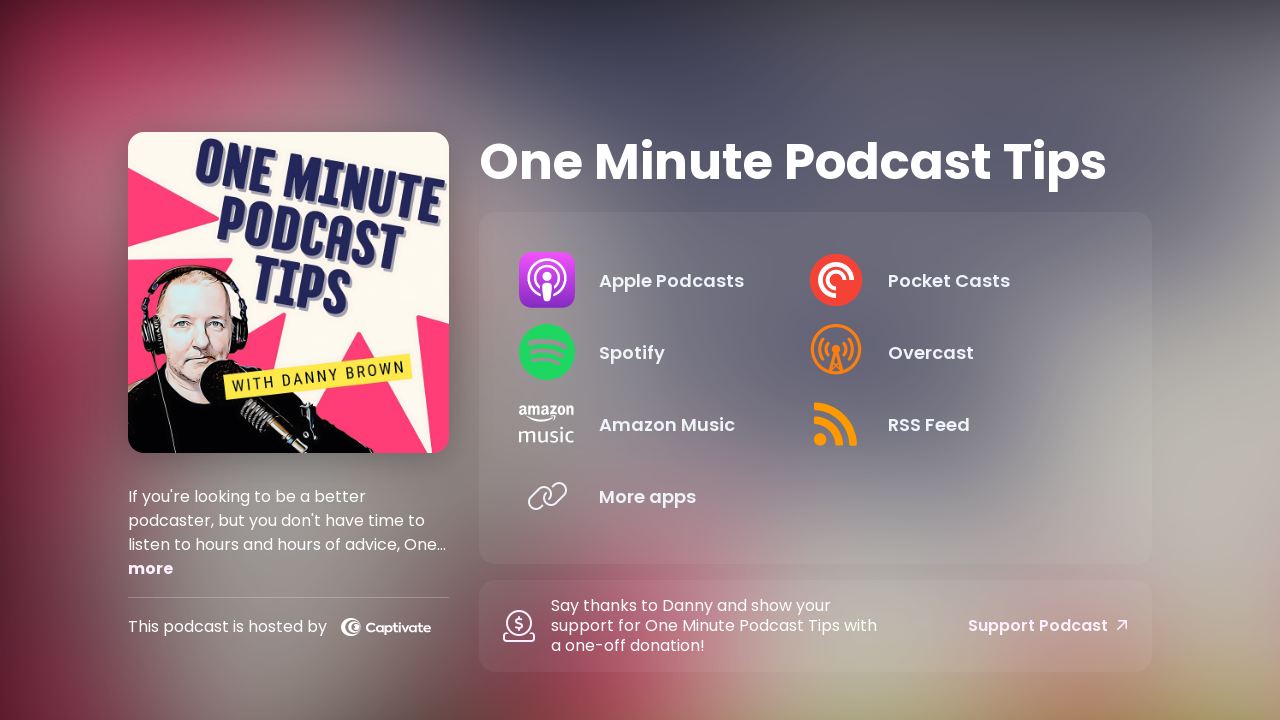

--- FILE ---
content_type: text/html; charset=UTF-8
request_url: https://oneminutepodcasttips.com/listen
body_size: 24454
content:
<!doctype html>
<html lang="en">

<head>
    <!-- Required meta tags -->
    <meta charset="utf-8">
    <meta name="viewport" content="width=device-width, initial-scale=1, shrink-to-fit=no">

    <link rel='icon' href='favicon.ico' type='image/x-icon' sizes="32x32">
    <link rel="icon" type="image/png" sizes="32x32" href="favicon-32x32.png">
    <link rel="icon" type="image/png" sizes="16x16" href="favicon-16x16.png">
    <link rel="manifest" href="site.webmanifest">
    <meta name="msapplication-TileColor" content="#da532c">
    <meta name="theme-color" content="#ffffff">

    <link rel="stylesheet" href="https://oneminutepodcasttips.com/css/app.css">
    <script type="text/javascript" src="https://cdnjs.cloudflare.com/ajax/libs/jquery/3.4.1/jquery.js"></script>
    <script type="text/javascript" src="/js/sizing.js"></script>

    <script type="text/javascript" src="https://oneminutepodcasttips.com/js/listen-page.js"></script>

    <!-- meta sharing -->
    <meta property="og:locale" content="en_US" />
    <meta property="og:type" content="website" />
    <meta property="og:title"
        content="Easily listen to One Minute Podcast Tips in your podcast app of choice">
    <meta property="og:description"
        content="Quickly and easily listen and subscribe to One Minute Podcast Tips for free in your podcast app of choice.">

    <meta name="description"
        content="Quickly and easily listen and subscribe to One Minute Podcast Tips for free in your podcast app of choice.">
    <meta name="twitter:description"
        content="Quickly and easily listen and subscribe to One Minute Podcast Tips for free in your podcast app of choice.">

    <meta property="og:image" content="https://artwork.captivate.fm/530844a2-55b1-4e67-8801-367e1bc42ad5/t5RKMZ8Dw94n1Pix2Tg9hpNk-facebook.png?1763117302">
    <meta property="og:image:secure_url" content="https://artwork.captivate.fm/530844a2-55b1-4e67-8801-367e1bc42ad5/t5RKMZ8Dw94n1Pix2Tg9hpNk-facebook.png?1763117302">
    <meta name="twitter:image" content="https://artwork.captivate.fm/530844a2-55b1-4e67-8801-367e1bc42ad5/t5RKMZ8Dw94n1Pix2Tg9hpNk-twitter.png?1763117302">
    <meta property="og:url" content="https://oneminutepodcasttips.com/listen">
    <meta property="og:image:width" content="1200" />
    <meta property="og:image:height" content="628" />

    <!-- Google tag (gtag.js) -->
<script async src="https://www.googletagmanager.com/gtag/js?id=G-G41GHZFSEG"></script>
<script>
  window.dataLayer = window.dataLayer || [];
  function gtag(){dataLayer.push(arguments);}
  gtag('js', new Date());

  gtag('config', 'G-G41GHZFSEG');
</script>
<style>
.reset-form {
    display: flex;
    max-width: unset;
    margin: 0 auto;
    justify-content: center;
    gap: 20px;
}
</style>
    <meta name="google-site-verification" content="RWM8x0aTdY2EsCk8zDaa9iJ9Dm3tn8vAhbDTtDyXfE4" />
    

    <title>Easily listen to One Minute Podcast Tips in your podcast app of choice
    </title>

    <style type="text/css">
        div.listen-page::before {
            background: url(https://artwork.captivate.fm/530844a2-55b1-4e67-8801-367e1bc42ad5/t5RKMZ8Dw94n1Pix2Tg9hpNk.jpg);
            background-position: center;
            background-size: 100%;
        }

        .show-more,
        .dollar-icon,
        .support-link a {
            color: #fff0ff;
        }
    </style>

</head>

<body>

    <div class="listen-page">

        <div class="captivate-show">

            <div class="row align-items-center align-items-md-start">

                <div class="col-lg-4 d-flex justify-content-center flex-lg-column">

                    <div class="show-cover">

                        <img src="https://artwork.captivate.fm/530844a2-55b1-4e67-8801-367e1bc42ad5/t5RKMZ8Dw94n1Pix2Tg9hpNk.jpg"
                            alt="Artwork for One Minute Podcast Tips">

                    </div>

                    <div class="d-none d-lg-block">
                        <div>
    <span class="listen-description show-more-text">If you're looking to be a better podcaster, but you don't have time to listen to hours and hours of advice, One Minute Podcast Tips is the show for you. 

I’m Danny Brown, host of multiple podcasts, and I’ve been in the podcasting space for over 10 years. Every Monday, One Minute Podcast Tips will bring you a short tip you can use on your podcast, with advice on improving your recording, editing, publishing, sharing, growing, networking, and more. 

I'll let you know what hardware and software you should use, and how they'll help you and your show no matter where you are in your podcasting journey.

So follow for free on your favourite podcast app today, and let One Minute Podcast Tips help you be a better podcaster in just a minute a week.

Winner of the Best Podcast Tips Podcast in the 2024 Ear Worthy Independent Podcast Awards

This podcast uses the following third-party services for analysis: 

OP3 - <a href="https://op3.dev/privacy" target="_blank">https://op3.dev/privacy</a></span>
    <button class="show-more" data-toggle="modal" data-target="#textModal">more</button>
</div>

<div class="show-hosted">
    <span>This podcast is hosted by</span>
    <a href="https://www.captivate.fm/signup?ref=dannybrown2" target="_blank">
        <img 
            target="_blank" 
            src="/images/captivate.svg" 
            alt="Captivate's Logo"
        >
    </a>
</div>
                    </div>

                </div>

                <div class="col-lg-8">

                    <div>

                        <h2 class="show-title">One Minute Podcast Tips</h2>

                        <div class="show-links follow-this-podcast-channels">

                            <a class="btn" aria-label="Listen on Apple Podcasts" href="https://oneminutepodcasttips.com/apple" target="_blank">
                        <svg class="link-logo" xmlns="http://www.w3.org/2000/svg" xmlns:xlink="http://www.w3.org/1999/xlink"
                            width="30" height="30" viewBox="0 0 40 40" xmlns:v="https://vecta.io/nano">
                            <defs>
                                <linearGradient y2="1" x2=".5" y1="0" x1=".5" id="A">
                                    <stop stop-color="#f452ff" offset="0" />
                                    <stop stop-color="#832bc1" offset="1" />
                                </linearGradient>
                                <path id="B"
                                    d="M39.137 34.569c-.387.981-1.281 2.362-2.549 3.335-.732.562-1.606 1.099-2.806 1.453-1.279.378-2.855.506-4.816.506H11.034c-1.961 0-3.537-.128-4.816-.506-1.2-.354-2.074-.891-2.806-1.453-1.267-.973-2.161-2.354-2.549-3.335-.78-1.976-.788-4.218-.788-5.631h0V11.062h0c0-1.412.008-3.654.788-5.631.387-.981 1.281-2.362 2.549-3.335C4.144 1.535 5.017.998 6.217.643 7.497.265 9.072.137 11.034.137h0 17.933 0c1.961 0 3.537.128 4.816.506 1.2.354 2.074.892 2.806 1.453 1.267.973 2.161 2.354 2.549 3.335.78 1.976.788 4.218.788 5.631v17.876c0 1.412-.008 3.654-.788 5.631z" />
                            </defs>
                            <g stroke="null">
                                <use xlink:href="#B" fill="url(#A)" fill-rule="evenodd" />
                                <use xlink:href="#B" fill="none" />
                                <path
                                    d="M22.89 22.971c-.598-.629-1.648-1.032-2.888-1.032s-2.29.403-2.888 1.032a1.82 1.82 0 0 0-.529 1.144c-.101.928-.044 1.727.065 3.005l.559 4.495.468 2.267c.22.737 1.041 1.382 2.326 1.382s2.106-.645 2.326-1.382c.136-.455.284-1.09.468-2.267l.559-4.495c.109-1.278.166-2.077.065-3.005-.052-.479-.217-.816-.529-1.144zm-6.146-5.6c0 1.795 1.46 3.251 3.261 3.251s3.261-1.456 3.261-3.251-1.46-3.251-3.261-3.251-3.261 1.456-3.261 3.251zm3.221-12.83c-7.627.022-13.877 6.19-13.972 13.793-.077 6.159 3.867 11.427 9.375 13.359.134.047.269-.064.248-.203l-.203-1.431a.48.48 0 0 0-.284-.378c-4.353-1.896-7.392-6.248-7.344-11.289.064-6.615 5.483-12.009 12.119-12.062 6.784-.055 12.321 5.431 12.321 12.182 0 4.99-3.026 9.289-7.345 11.17a.48.48 0 0 0-.283.379l-.203 1.43c-.021.14.114.25.248.204 5.455-1.913 9.376-7.099 9.376-13.182 0-7.717-6.309-13.992-14.054-13.97zm-.253 6.409c4.324-.167 7.895 3.291 7.895 7.565a7.54 7.54 0 0 1-2.4 5.518.58.58 0 0 0-.183.455c.029.52.019 1.025-.016 1.596-.009.152.162.249.288.163 2.476-1.687 4.104-4.523 4.104-7.731 0-5.283-4.414-9.558-9.759-9.351-4.967.192-8.952 4.274-9.016 9.229-.042 3.259 1.597 6.146 4.104 7.854.126.086.296-.012.287-.163A13.35 13.35 0 0 1 15 24.487a.58.58 0 0 0-.182-.454 7.54 7.54 0 0 1-2.398-5.721c.105-3.967 3.314-7.208 7.292-7.362z"
                                    fill="#fff" />
                            </g>
                        </svg>
                        <span class="link-label">Apple Podcasts</span>
                    </a>
                                                                    <a class="btn" aria-label="Listen on Pocket Casts" href="https://oneminutepodcasttips.com/pocketcasts"
                        target="_blank">
                        <svg class="link-logo pocketcasts-svg" xmlns:xlink="http://www.w3.org/1999/xlink" height="40"
                            viewBox="0 0 100 100" width="40" xmlns="http://www.w3.org/2000/svg">
                            <mask height="100" id="a" maskUnits="userSpaceOnUse" width="100" x="0" y="0">
                                <path d="m50 97a47 47 0 1 0 -47-47 47 47 0 0 0 47 47z" fill="#fff" fill-rule="evenodd">
                                </path>
                            </mask>
                            <mask height="70.37" id="b" maskUnits="userSpaceOnUse" width="70.37" x="14.86" y="14.86">
                                <path
                                    d="m49.25 73.66a23.62 23.62 0 1 1 24.41-24.41.84.84 0 0 0 .84.8h6.87a.84.84 0 0 0 .84-.86 32.17 32.17 0 1 0 -33 33 .84.84 0 0 0 .86-.84v-6.85a.84.84 0 0 0 -.8-.84zm.8-42.21a18.6 18.6 0 0 0 -.88 37.18.84.84 0 0 0 .88-.84v-5.45a.86.86 0 0 0 -.78-.84 11.48 11.48 0 1 1 12.23-12.23.86.86 0 0 0 .84.78h5.45a.84.84 0 0 0 .84-.88 18.6 18.6 0 0 0 -18.58-17.72z"
                                    fill="#fff" fill-rule="evenodd"></path>
                            </mask>
                            <g mask="url(#a)">
                                <path d="m0 0h100v100h-100z" fill="#f44336" fill-rule="evenodd"></path>
                            </g>
                            <g mask="url(#b)">
                                <path d="m14.86 14.86h70.37v70.37h-70.37z" fill="#fefefe" fill-rule="evenodd"></path>
                            </g>
                        </svg>
                        <span class="link-label">Pocket Casts</span>
                    </a>
                                                                    <a class="btn" aria-label="Listen on Spotify" href="https://oneminutepodcasttips.com/spotify" target="_blank">
                        <svg class="link-logo spotify-svg" xmlns="http://www.w3.org/2000/svg" height="168px" width="168px"
                            version="1.1" viewBox="0 0 168 168">
                            <path fill="#1ED760"
                                d="m83.996 0.277c-46.249 0-83.743 37.493-83.743 83.742 0 46.251 37.494 83.741 83.743 83.741 46.254 0 83.744-37.49 83.744-83.741 0-46.246-37.49-83.738-83.745-83.738l0.001-0.004zm38.404 120.78c-1.5 2.46-4.72 3.24-7.18 1.73-19.662-12.01-44.414-14.73-73.564-8.07-2.809 0.64-5.609-1.12-6.249-3.93-0.643-2.81 1.11-5.61 3.926-6.25 31.9-7.291 59.263-4.15 81.337 9.34 2.46 1.51 3.24 4.72 1.73 7.18zm10.25-22.805c-1.89 3.075-5.91 4.045-8.98 2.155-22.51-13.839-56.823-17.846-83.448-9.764-3.453 1.043-7.1-0.903-8.148-4.35-1.04-3.453 0.907-7.093 4.354-8.143 30.413-9.228 68.222-4.758 94.072 11.127 3.07 1.89 4.04 5.91 2.15 8.976v-0.001zm0.88-23.744c-26.99-16.031-71.52-17.505-97.289-9.684-4.138 1.255-8.514-1.081-9.768-5.219-1.254-4.14 1.08-8.513 5.221-9.771 29.581-8.98 78.756-7.245 109.83 11.202 3.73 2.209 4.95 7.016 2.74 10.733-2.2 3.722-7.02 4.949-10.73 2.739z">
                            </path>
                        </svg>
                        <span class="link-label">Spotify</span>
                    </a>
                                                                    <a class="btn" aria-label="Listen on Overcast" href="https://overcast.fm/itunes1659120340" target="_blank">
                        <img class="link-logo" src="https://oneminutepodcasttips.com/images/overcast.svg" alt="Overcast Logo">
                        <span class="link-label">Overcast</span>
                    </a>
                                                                    <a class="btn" aria-label="Listen on Amazon Music" href="https://oneminutepodcasttips.com/amazon" target="_blank">
                        <svg class="link-logo" xmlns="http://www.w3.org/2000/svg" class="margin-left: 4px;" width="30"
                            height="30" viewBox="0 0 120 80">
                            <g fill="none" fill-rule="evenodd">
                                <path d="M-32 112h181V-32H-32z" />
                                <path fill="#FFFFFF"
                                    d="M72.37 27.38C65.59 32.35 55.77 35 47.3 35A45.5 45.5 0 0 1 16.7 23.38c-.64-.57-.07-1.35.69-.9a61.88 61.88 0 0 0 30.64 8.08c7.5 0 15.77-1.55 23.36-4.76 1.15-.48 2.11.75.99 1.58zm2.82-3.2c-.87-1.1-5.73-.53-7.91-.27-.67.08-.77-.5-.17-.91 3.88-2.71 10.23-1.93 10.97-1.02.75.91-.2 7.25-3.83 10.28-.56.47-1.09.22-.84-.4.82-2.03 2.65-6.58 1.78-7.68zM67.43 3.85V1.22c0-.4.3-.67.67-.67h11.87c.38 0 .68.27.68.66v2.26c0 .38-.32.88-.9 1.66l-6.14 8.73c2.28-.05 4.7.29 6.77 1.45.47.26.6.65.63 1.03v2.8c0 .4-.43.84-.87.6a13.73 13.73 0 0 0-12.54.03c-.42.22-.85-.22-.85-.61v-2.67c0-.43.01-1.16.44-1.81L74.32 4.5h-6.2c-.38 0-.69-.26-.7-.66zM90.87.21c5.36 0 8.26 4.58 8.26 10.4 0 5.62-3.2 10.08-8.26 10.08-5.26 0-8.12-4.58-8.12-10.28 0-5.74 2.9-10.2 8.12-10.2zm.03 3.76c-2.66 0-2.83 3.6-2.83 5.86 0 2.25-.03 7.06 2.8 7.06 2.8 0 2.93-3.88 2.93-6.25 0-1.55-.07-3.41-.54-4.88-.4-1.28-1.21-1.79-2.36-1.79zM61.61 20.26c-.24.2-.68.22-.85.08-1.24-.95-2.07-2.4-2.07-2.4-1.98 2.01-3.39 2.62-5.96 2.62-3.03 0-5.4-1.87-5.4-5.6a6.1 6.1 0 0 1 3.85-5.87c1.96-.86 4.7-1.01 6.79-1.25 0 0 .17-2.25-.44-3.07a2.54 2.54 0 0 0-2.03-.93c-1.33 0-2.63.72-2.89 2.11-.07.4-.36.74-.68.7l-3.45-.37a.63.63 0 0 1-.54-.75c.8-4.22 4.63-5.5 8.07-5.5 1.76 0 4.05.47 5.44 1.79 1.75 1.63 1.59 3.8 1.59 6.18v5.6c0 1.68.7 2.42 1.36 3.32.23.33.28.72-.01.96-.74.61-2.78 2.38-2.78 2.38zm-3.64-8.76v-.78c-2.61 0-5.37.56-5.37 3.62 0 1.55.81 2.6 2.2 2.6 1 0 1.92-.62 2.5-1.63.7-1.25.67-2.41.67-3.81zm-43.7 8.76c-.23.2-.67.22-.84.08-1.24-.95-2.07-2.4-2.07-2.4-1.99 2.01-3.39 2.62-5.96 2.62-3.04 0-5.4-1.87-5.4-5.6a6.1 6.1 0 0 1 3.85-5.87c1.96-.86 4.7-1.01 6.79-1.25 0 0 .17-2.25-.44-3.07a2.54 2.54 0 0 0-2.03-.93c-1.34 0-2.63.72-2.89 2.11-.07.4-.37.74-.68.7l-3.46-.37a.63.63 0 0 1-.53-.75C1.4 1.31 5.24.03 8.68.03c1.76 0 4.05.47 5.44 1.79C15.87 3.45 15.7 5.62 15.7 8v5.6c0 1.68.7 2.42 1.36 3.32.23.33.28.72-.01.96-.74.61-2.78 2.38-2.78 2.38zm-3.63-8.76v-.78c-2.61 0-5.37.56-5.37 3.62 0 1.55.8 2.6 2.2 2.6 1 0 1.92-.62 2.5-1.63.7-1.25.67-2.41.67-3.81zm14.2-1.63v9.76c0 .37-.3.67-.68.67h-3.6a.67.67 0 0 1-.68-.67V1.27c0-.37.3-.67.68-.67h3.37c.37 0 .67.3.67.67v2.35h.07C25.55 1.3 27.2.21 29.42.21c2.26 0 3.67 1.09 4.69 3.41A5.13 5.13 0 0 1 39.09.21c1.52 0 3.17.62 4.18 2.02 1.15 1.55.91 3.8.91 5.78v11.63c0 .37-.31.66-.7.66h-3.6a.67.67 0 0 1-.65-.66V9.87c0-.78.07-2.72-.1-3.45-.27-1.25-1.08-1.6-2.13-1.6a2.4 2.4 0 0 0-2.15 1.52c-.37.93-.34 2.48-.34 3.53v9.77c0 .37-.31.66-.7.66h-3.6a.67.67 0 0 1-.65-.66V9.87c0-2.06.33-5.08-2.23-5.08-2.6 0-2.5 2.94-2.5 5.08zm81.94 9.76c0 .37-.3.67-.67.67h-3.61a.67.67 0 0 1-.67-.67V1.27c0-.37.3-.67.67-.67h3.33c.4 0 .68.31.68.52v2.81h.07c1-2.52 2.42-3.72 4.92-3.72 1.62 0 3.2.58 4.21 2.17.94 1.48.94 3.96.94 5.74v11.6a.68.68 0 0 1-.69.58h-3.62a.68.68 0 0 1-.64-.58V8.58c0-3.72-1.43-3.83-2.26-3.83-.96 0-1.74.75-2.07 1.44a8.3 8.3 0 0 0-.6 3.52l.01 9.92zM.93 79.3c-.62 0-.93-.3-.93-.93V56.68c0-.62.31-.93.93-.93H3c.3 0 .55.07.72.19.17.12.29.36.35.7l.28 1.48c2.99-2.04 5.9-3.06 8.73-3.06 2.9 0 4.86 1.1 5.89 3.3 3.08-2.2 6.16-3.3 9.24-3.3 2.15 0 3.8.6 4.95 1.8 1.15 1.22 1.73 2.94 1.73 5.16v16.35c0 .62-.32.93-.94.93H31.2c-.62 0-.94-.3-.94-.93V63.33c0-1.55-.3-2.7-.88-3.44-.6-.75-1.53-1.12-2.8-1.12-2.28 0-4.56.7-6.87 2.1.03.21.05.44.05.69v16.81c0 .62-.31.93-.93.93h-2.76c-.62 0-.93-.3-.93-.93V63.33c0-1.55-.3-2.7-.89-3.44-.6-.75-1.53-1.12-2.8-1.12-2.37 0-4.64.68-6.82 2.05v17.55c0 .62-.3.93-.93.93H.93zm47.44.7c-2.21 0-3.9-.62-5.09-1.86-1.18-1.24-1.77-2.99-1.77-5.25V56.7c0-.63.3-.94.93-.94h2.75c.63 0 .94.31.94.93v14.73c0 1.67.32 2.9.98 3.69.65.79 1.7 1.18 3.13 1.18 2.24 0 4.5-.74 6.77-2.23V56.68c0-.62.3-.93.93-.93h2.75c.63 0 .94.31.94.93v21.7c0 .61-.31.92-.94.92h-2c-.31 0-.56-.06-.73-.18-.17-.13-.28-.36-.35-.7l-.32-1.62c-2.9 2.13-5.87 3.2-8.92 3.2zm26.52 0c-2.62 0-4.97-.43-7.05-1.3a1.83 1.83 0 0 1-.77-.51c-.14-.19-.21-.48-.21-.88V76c0-.56.18-.84.56-.84.22 0 .6.1 1.16.28 2.06.65 4.2.97 6.4.97 1.53 0 2.69-.3 3.48-.88.8-.59 1.19-1.44 1.19-2.55a2.4 2.4 0 0 0-.72-1.82 7.83 7.83 0 0 0-2.64-1.39l-3.97-1.48c-3.46-1.27-5.18-3.44-5.18-6.5 0-2.02.78-3.65 2.36-4.88 1.57-1.24 3.63-1.86 6.18-1.86a17 17 0 0 1 5.93 1.07c.37.12.64.28.8.48.15.2.23.5.23.9v1.26c0 .56-.2.84-.6.84a4.2 4.2 0 0 1-1.08-.23c-1.65-.5-3.33-.75-5.05-.75-2.98 0-4.48 1.01-4.48 3.02 0 .8.25 1.44.75 1.9.5.47 1.48.98 2.94 1.54l3.64 1.4c1.84.7 3.16 1.55 3.97 2.53.81.97 1.21 2.23 1.21 3.78 0 2.2-.82 3.95-2.47 5.25-1.65 1.3-3.84 1.95-6.58 1.95zm14.94-.7c-.62 0-.94-.3-.94-.93V56.68c0-.62.32-.93.94-.93h2.75c.62 0 .94.31.94.93v21.7c0 .61-.32.92-.94.92h-2.75zm1.4-27.73c-.9 0-1.61-.25-2.13-.76a2.72 2.72 0 0 1-.77-2.02c0-.84.26-1.51.77-2.02a2.88 2.88 0 0 1 2.13-.77c.9 0 1.6.26 2.12.77.52.5.77 1.18.77 2.02 0 .83-.25 1.5-.77 2.02-.51.5-1.22.76-2.12.76zm19.51 28.24c-3.67 0-6.48-1.04-8.42-3.13-1.95-2.1-2.92-5.12-2.92-9.08 0-3.93 1-6.98 3.01-9.13 2-2.15 4.85-3.23 8.52-3.23 1.68 0 3.33.3 4.95.89.34.12.58.27.72.46s.21.5.21.93v1.25c0 .62-.2.93-.6.93-.16 0-.4-.04-.75-.14a13.8 13.8 0 0 0-3.88-.55c-2.61 0-4.5.65-5.65 1.97-1.15 1.32-1.72 3.41-1.72 6.3v.6c0 2.81.58 4.88 1.75 6.2 1.17 1.31 3.01 1.97 5.53 1.97 1.3 0 2.7-.21 4.2-.65.35-.1.58-.14.7-.14.4 0 .61.31.61.93v1.26c0 .4-.06.7-.19.88-.12.18-.37.35-.74.5-1.53.66-3.3.98-5.33.98z" />
                            </g>
                        </svg>
                        <span class="link-label">Amazon Music</span>
                    </a>
                                                                    <a class="btn" href="https://oneminutepodcasttips.com/rssfeed" target="_blank">
                        <svg aria-hidden="true" class="link-logo rss-svg" focusable="false" width="35" height="36"
                            viewBox="0 0 35 36" fill="none" xmlns="http://www.w3.org/2000/svg">
                            <path
                                d="M10 30.5C10 27.7656 7.73438 25.5 5 25.5C2.1875 25.5 0 27.7656 0 30.5C0 33.3125 2.1875 35.5 5 35.5C7.73438 35.5 10 33.3125 10 30.5ZM23.6719 34.25C23.0469 22.1406 13.3594 12.4531 1.25 11.8281C0.546875 11.75 0 12.375 0 13.0781V16.8281C0 17.4531 0.46875 18 1.09375 18.0781C9.84375 18.625 16.875 25.6562 17.4219 34.4062C17.5 35.0312 18.0469 35.5 18.6719 35.5H22.4219C23.125 35.5 23.75 34.9531 23.6719 34.25ZM34.9219 34.25C34.2969 15.9688 19.6094 1.20312 1.25 0.578125C0.546875 0.5 0 1.04688 0 1.82812V5.57812C0 6.20312 0.46875 6.75 1.17188 6.82812C16.0938 7.375 28.125 19.4062 28.6719 34.3281C28.75 35.0312 29.2969 35.5781 29.9219 35.5781H33.6719C34.4531 35.5 35 34.9531 34.9219 34.25Z"
                                fill="#FF9900" />
                        </svg>
                        <span class="link-label">RSS Feed</span>
                    </a>
                                                                                        <a class="btn d-none d-md-inline-flex" aria-label="Listen on More apps"
                        href="https://podnews.net/podcast/ia7ba#all" target="_blank">
                        <i class="link-logo fa-light fa-link fa-fw d-flex justify-content-center align-items-center"></i>
                        <span class="link-label">More apps</span>
                    </a>
                                                                
    
            <a class="btn d-inline-flex d-md-none show-custom-directories-container" aria-label="Show Custom Directories"
            data-toggle="collapse" href="#collapsableDistributionLinks" role="button" aria-expanded="false"
            aria-controls="collapsableDistributionLinks">
            <div class="show-custom-directories">
                <i class="d-flex align-items-center fas fa-ellipsis-h"></i>
            </div>
        </a>

        <div class="d-md-none collapse" id="collapsableDistributionLinks">
                                                                                                                                                                                                                        <a class="btn collapsable-custom-directory" aria-label="Listen on More apps"
                        href="https://podnews.net/podcast/ia7ba#all" target="_blank">
                        <i class="fa-light fa-link mr-3"></i><span class="d-inline">More apps</span>
                    </a>
                                                                                                                        </div>

    

                        </div>

                                                    <div class="support-link  align-items-lg-center">
                                <i class="fa-light mr-3 fa-circle-dollar-to-slot dollar-icon d-none d-md-block"></i>
<div class="d-lg-flex align-items-lg-center">
    Say thanks to Danny and show your support for One Minute Podcast Tips with a one-off donation!
    <a href="/support" class="mt-2 mt-lg-0 d-block text-lg-right">Support Podcast<i class="ml-2 fa-regular fa-arrow-up-right"></i></a>
</div>
                            </div>
                        
                        <div class="d-lg-none">
                            <div>
    <span class="listen-description show-more-text">If you're looking to be a better podcaster, but you don't have time to listen to hours and hours of advice, One Minute Podcast Tips is the show for you. 

I’m Danny Brown, host of multiple podcasts, and I’ve been in the podcasting space for over 10 years. Every Monday, One Minute Podcast Tips will bring you a short tip you can use on your podcast, with advice on improving your recording, editing, publishing, sharing, growing, networking, and more. 

I'll let you know what hardware and software you should use, and how they'll help you and your show no matter where you are in your podcasting journey.

So follow for free on your favourite podcast app today, and let One Minute Podcast Tips help you be a better podcaster in just a minute a week.

Winner of the Best Podcast Tips Podcast in the 2024 Ear Worthy Independent Podcast Awards

This podcast uses the following third-party services for analysis: 

OP3 - <a href="https://op3.dev/privacy" target="_blank">https://op3.dev/privacy</a></span>
    <button class="show-more" data-toggle="modal" data-target="#textModal">more</button>
</div>

<div class="show-hosted">
    <span>This podcast is hosted by</span>
    <a href="https://www.captivate.fm/signup?ref=dannybrown2" target="_blank">
        <img 
            target="_blank" 
            src="/images/captivate.svg" 
            alt="Captivate's Logo"
        >
    </a>
</div>
                        </div>

                    </div>



                </div>

            </div>

        </div>

    </div>


    <div id="textModal" class="modal fade" tabindex="-1" role="dialog" aria-hidden="true">
        <div class="modal-dialog" role="document">
            <div class="modal-content listen-modal">

                <div class="modal-header">
                    <h1 class="modal-title">One Minute Podcast Tips</h1>
                    <button type="button" class="close" data-dismiss="modal" aria-label="Close">
                        <span aria-hidden="true">&times;</span>
                    </button>
                </div>

                <div class="modal-body">
                    <span id="textContent">
                    </span>
                </div>
            </div>
        </div>
    </div>


</body>

</html>


--- FILE ---
content_type: image/svg+xml
request_url: https://oneminutepodcasttips.com/images/captivate.svg
body_size: 4996
content:
<svg width="100" height="21" viewBox="0 0 100 21" fill="none" xmlns="http://www.w3.org/2000/svg">
<path d="M27.6746 11.0795C27.6746 7.71853 30.3309 5.42383 33.5186 5.42383C35.6195 5.42383 37.4065 6.35098 38.3966 7.67217L36.8752 9.10926C36.1025 8.13575 34.9192 7.55628 33.6635 7.5331C31.635 7.5331 30.0411 9.01654 30.0411 11.1026C29.9928 12.9569 31.5142 14.5331 33.4461 14.5795C33.5186 14.5795 33.5669 14.5795 33.6393 14.5795C34.9433 14.5563 36.1508 13.9768 36.9235 12.9801L38.4932 14.3477C37.5031 15.6457 35.6678 16.6656 33.4944 16.6656C30.2826 16.6424 27.6746 14.394 27.6746 11.0795Z" fill="white"/>
<path d="M47.6214 8.46032V16.4802H45.5688V15.553C44.8926 16.2716 43.9266 16.6888 42.9124 16.6656C40.4975 16.6656 38.783 14.8113 38.783 12.4239C38.783 10.0365 40.5458 8.25171 42.9124 8.25171C43.9266 8.25171 44.8926 8.66893 45.5688 9.41065V8.46032H47.6214ZM45.5929 12.4471C45.6412 11.2186 44.627 10.1756 43.3229 10.1292C43.2988 10.1292 43.2746 10.1292 43.2505 10.1292C41.8498 10.1292 40.9322 11.1954 40.9322 12.4471C40.9322 13.6987 41.874 14.765 43.2505 14.765C44.5545 14.765 45.5929 13.7683 45.5929 12.5166C45.5929 12.4934 45.5929 12.4703 45.5929 12.4471Z" fill="white"/>
<path d="M57.3774 12.447C57.3774 14.7649 55.6629 16.6423 53.248 16.6423C52.2579 16.6423 51.2919 16.2483 50.6158 15.5298V19.7483H48.4424V8.46021H50.5916V9.43372C51.2436 8.66882 52.2096 8.22842 53.248 8.2516C55.6629 8.2516 57.3774 10.1291 57.3774 12.447ZM55.204 12.4701C55.204 11.1953 54.2864 10.1754 52.8857 10.1754C51.4851 10.1754 50.5916 11.1953 50.5916 12.4701C50.5916 13.745 51.5093 14.7649 52.8857 14.7649C54.2622 14.7649 55.204 13.745 55.204 12.4701Z" fill="white"/>
<path d="M64.0667 6.28143C64.0667 5.58606 64.6704 5.00659 65.3948 5.00659C66.1193 5.00659 66.723 5.58606 66.723 6.28143C66.723 6.97679 66.1193 7.55626 65.3948 7.55626C64.6704 7.57944 64.0908 7.02315 64.0667 6.32778C64.0667 6.3046 64.0667 6.3046 64.0667 6.28143ZM64.3081 16.4801V8.46023H66.4574V16.4801H64.3081Z" fill="white"/>
<path d="M75.9719 8.46033L72.3496 16.457H70.6833L67.061 8.46033H69.4276L71.5286 13.6524L73.5812 8.46033H75.9719Z" fill="white"/>
<path d="M84.2308 8.46032V16.4802H82.1781V15.553C81.502 16.2716 80.536 16.6888 79.5218 16.6656C77.1069 16.6656 75.3923 14.8113 75.3923 12.4239C75.3923 10.0365 77.1552 8.25171 79.5218 8.25171C80.536 8.25171 81.5261 8.66893 82.1781 9.41065V8.46032H84.2308ZM82.2023 12.4471C82.2506 11.2186 81.2363 10.1756 79.9323 10.1292C79.9081 10.1292 79.884 10.1292 79.8599 10.1292C78.4592 10.1292 77.5174 11.1954 77.5174 12.4471C77.5174 13.6987 78.4592 14.765 79.8599 14.765C81.1639 14.765 82.2023 13.7683 82.2023 12.5166C82.2023 12.4934 82.2023 12.4703 82.2023 12.4471Z" fill="white"/>
<path d="M99.9276 13.1888H93.6489C93.9146 14.1623 94.6632 14.904 96.088 14.904C97.0539 14.8808 97.9957 14.6027 98.7926 14.0928L99.6378 15.553C98.5753 16.2716 97.2954 16.6656 95.9914 16.6656C92.852 16.6656 91.4514 14.6259 91.4514 12.4703C91.4514 10.0597 93.1901 8.25171 95.7982 8.25171C98.1648 8.25171 99.9759 9.73515 99.9759 12.2848C99.9759 12.5861 99.9759 12.8875 99.9276 13.1888ZM93.6489 11.6358H97.9233C97.7784 10.6391 96.8849 9.92058 95.8465 9.96694C94.7598 9.94376 93.8421 10.6391 93.6489 11.6358Z" fill="white"/>
<path d="M10.9394 0C4.9022 0 0 4.7053 0 10.5C0 16.2947 4.9022 21 10.9394 21C16.9766 21 21.8788 16.2947 21.8788 10.5C21.8788 4.7053 16.9766 0 10.9394 0ZM13.1611 18.7748C8.50036 18.7748 4.73316 15.0662 4.73316 10.5C4.73316 5.93377 8.50036 2.24834 13.1611 2.24834C17.8218 2.24834 21.589 5.95695 21.589 10.5232C21.589 15.0894 17.8459 18.7748 13.1611 18.7748Z" fill="white"/>
<path d="M14.6101 3.91724C10.9153 3.91724 7.9209 6.86094 7.9209 10.5C7.9209 14.1391 10.9153 17.0828 14.6101 17.0828C18.3049 17.0828 21.3235 14.1391 21.3235 10.5C21.3235 6.86094 18.329 3.91724 14.6101 3.91724ZM16.2522 15.3212C13.5959 15.3212 11.4225 13.1656 11.4225 10.4768C11.4225 7.7881 13.5717 5.63247 16.2522 5.63247C18.9327 5.63247 21.082 7.7881 21.082 10.4768C21.082 13.1656 18.9327 15.3444 16.2522 15.3212Z" fill="white"/>
<path d="M17.0248 6.90723C15.6725 6.90723 14.465 7.64895 13.8613 8.80789H13.8855C14.8514 8.83107 15.6242 9.61915 15.5759 10.5695C15.5517 11.4503 14.8031 12.1688 13.8855 12.192H13.8613C14.465 13.3509 15.6725 14.0927 17.0248 14.0927C19.005 14.0927 20.623 12.4701 20.623 10.4999C20.623 8.52974 19.005 6.90723 17.0248 6.90723Z" fill="white"/>
<path d="M62.0139 14.7881C61.1929 14.7881 60.8306 14.3013 60.8306 13.3742V10.1755H63.3904V8.43707H60.8306V5.60925H58.6814V8.43707H57.3049V10.1755H58.6573V13.4901C58.6573 15.5761 59.6474 16.596 61.5792 16.6424C62.183 16.6656 62.8108 16.6192 63.3904 16.4569V14.6026C62.9557 14.7417 62.4969 14.7881 62.0139 14.7881Z" fill="white"/>
<path d="M89.6402 14.7881C88.8191 14.7881 88.4569 14.3013 88.4569 13.3742V10.1755H91.0408V8.43707H88.4569V5.60925H86.3076V8.43707H84.9312V10.1755H86.3076V13.4901C86.3076 15.5761 87.2977 16.596 89.2296 16.6424C89.8333 16.6656 90.4612 16.6192 91.0408 16.4569V14.6026C90.6061 14.7417 90.1231 14.7881 89.6402 14.7881Z" fill="white"/>
</svg>
